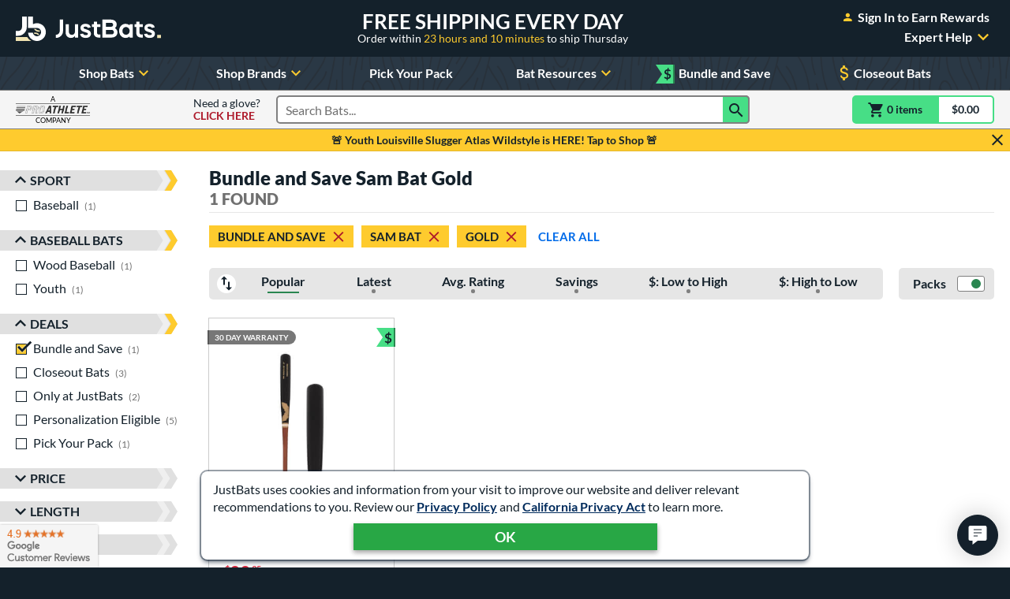

--- FILE ---
content_type: text/html; charset=utf-8
request_url: https://www.google.com/recaptcha/api2/anchor?ar=1&k=6Le0XdUaAAAAAG3KTbo4p6azg6wLF0dbxksuxHUP&co=aHR0cHM6Ly93d3cuanVzdGJhdHMuY29tOjQ0Mw..&hl=en&v=PoyoqOPhxBO7pBk68S4YbpHZ&size=invisible&anchor-ms=20000&execute-ms=30000&cb=bwo3j3cxbw1j
body_size: 48756
content:
<!DOCTYPE HTML><html dir="ltr" lang="en"><head><meta http-equiv="Content-Type" content="text/html; charset=UTF-8">
<meta http-equiv="X-UA-Compatible" content="IE=edge">
<title>reCAPTCHA</title>
<style type="text/css">
/* cyrillic-ext */
@font-face {
  font-family: 'Roboto';
  font-style: normal;
  font-weight: 400;
  font-stretch: 100%;
  src: url(//fonts.gstatic.com/s/roboto/v48/KFO7CnqEu92Fr1ME7kSn66aGLdTylUAMa3GUBHMdazTgWw.woff2) format('woff2');
  unicode-range: U+0460-052F, U+1C80-1C8A, U+20B4, U+2DE0-2DFF, U+A640-A69F, U+FE2E-FE2F;
}
/* cyrillic */
@font-face {
  font-family: 'Roboto';
  font-style: normal;
  font-weight: 400;
  font-stretch: 100%;
  src: url(//fonts.gstatic.com/s/roboto/v48/KFO7CnqEu92Fr1ME7kSn66aGLdTylUAMa3iUBHMdazTgWw.woff2) format('woff2');
  unicode-range: U+0301, U+0400-045F, U+0490-0491, U+04B0-04B1, U+2116;
}
/* greek-ext */
@font-face {
  font-family: 'Roboto';
  font-style: normal;
  font-weight: 400;
  font-stretch: 100%;
  src: url(//fonts.gstatic.com/s/roboto/v48/KFO7CnqEu92Fr1ME7kSn66aGLdTylUAMa3CUBHMdazTgWw.woff2) format('woff2');
  unicode-range: U+1F00-1FFF;
}
/* greek */
@font-face {
  font-family: 'Roboto';
  font-style: normal;
  font-weight: 400;
  font-stretch: 100%;
  src: url(//fonts.gstatic.com/s/roboto/v48/KFO7CnqEu92Fr1ME7kSn66aGLdTylUAMa3-UBHMdazTgWw.woff2) format('woff2');
  unicode-range: U+0370-0377, U+037A-037F, U+0384-038A, U+038C, U+038E-03A1, U+03A3-03FF;
}
/* math */
@font-face {
  font-family: 'Roboto';
  font-style: normal;
  font-weight: 400;
  font-stretch: 100%;
  src: url(//fonts.gstatic.com/s/roboto/v48/KFO7CnqEu92Fr1ME7kSn66aGLdTylUAMawCUBHMdazTgWw.woff2) format('woff2');
  unicode-range: U+0302-0303, U+0305, U+0307-0308, U+0310, U+0312, U+0315, U+031A, U+0326-0327, U+032C, U+032F-0330, U+0332-0333, U+0338, U+033A, U+0346, U+034D, U+0391-03A1, U+03A3-03A9, U+03B1-03C9, U+03D1, U+03D5-03D6, U+03F0-03F1, U+03F4-03F5, U+2016-2017, U+2034-2038, U+203C, U+2040, U+2043, U+2047, U+2050, U+2057, U+205F, U+2070-2071, U+2074-208E, U+2090-209C, U+20D0-20DC, U+20E1, U+20E5-20EF, U+2100-2112, U+2114-2115, U+2117-2121, U+2123-214F, U+2190, U+2192, U+2194-21AE, U+21B0-21E5, U+21F1-21F2, U+21F4-2211, U+2213-2214, U+2216-22FF, U+2308-230B, U+2310, U+2319, U+231C-2321, U+2336-237A, U+237C, U+2395, U+239B-23B7, U+23D0, U+23DC-23E1, U+2474-2475, U+25AF, U+25B3, U+25B7, U+25BD, U+25C1, U+25CA, U+25CC, U+25FB, U+266D-266F, U+27C0-27FF, U+2900-2AFF, U+2B0E-2B11, U+2B30-2B4C, U+2BFE, U+3030, U+FF5B, U+FF5D, U+1D400-1D7FF, U+1EE00-1EEFF;
}
/* symbols */
@font-face {
  font-family: 'Roboto';
  font-style: normal;
  font-weight: 400;
  font-stretch: 100%;
  src: url(//fonts.gstatic.com/s/roboto/v48/KFO7CnqEu92Fr1ME7kSn66aGLdTylUAMaxKUBHMdazTgWw.woff2) format('woff2');
  unicode-range: U+0001-000C, U+000E-001F, U+007F-009F, U+20DD-20E0, U+20E2-20E4, U+2150-218F, U+2190, U+2192, U+2194-2199, U+21AF, U+21E6-21F0, U+21F3, U+2218-2219, U+2299, U+22C4-22C6, U+2300-243F, U+2440-244A, U+2460-24FF, U+25A0-27BF, U+2800-28FF, U+2921-2922, U+2981, U+29BF, U+29EB, U+2B00-2BFF, U+4DC0-4DFF, U+FFF9-FFFB, U+10140-1018E, U+10190-1019C, U+101A0, U+101D0-101FD, U+102E0-102FB, U+10E60-10E7E, U+1D2C0-1D2D3, U+1D2E0-1D37F, U+1F000-1F0FF, U+1F100-1F1AD, U+1F1E6-1F1FF, U+1F30D-1F30F, U+1F315, U+1F31C, U+1F31E, U+1F320-1F32C, U+1F336, U+1F378, U+1F37D, U+1F382, U+1F393-1F39F, U+1F3A7-1F3A8, U+1F3AC-1F3AF, U+1F3C2, U+1F3C4-1F3C6, U+1F3CA-1F3CE, U+1F3D4-1F3E0, U+1F3ED, U+1F3F1-1F3F3, U+1F3F5-1F3F7, U+1F408, U+1F415, U+1F41F, U+1F426, U+1F43F, U+1F441-1F442, U+1F444, U+1F446-1F449, U+1F44C-1F44E, U+1F453, U+1F46A, U+1F47D, U+1F4A3, U+1F4B0, U+1F4B3, U+1F4B9, U+1F4BB, U+1F4BF, U+1F4C8-1F4CB, U+1F4D6, U+1F4DA, U+1F4DF, U+1F4E3-1F4E6, U+1F4EA-1F4ED, U+1F4F7, U+1F4F9-1F4FB, U+1F4FD-1F4FE, U+1F503, U+1F507-1F50B, U+1F50D, U+1F512-1F513, U+1F53E-1F54A, U+1F54F-1F5FA, U+1F610, U+1F650-1F67F, U+1F687, U+1F68D, U+1F691, U+1F694, U+1F698, U+1F6AD, U+1F6B2, U+1F6B9-1F6BA, U+1F6BC, U+1F6C6-1F6CF, U+1F6D3-1F6D7, U+1F6E0-1F6EA, U+1F6F0-1F6F3, U+1F6F7-1F6FC, U+1F700-1F7FF, U+1F800-1F80B, U+1F810-1F847, U+1F850-1F859, U+1F860-1F887, U+1F890-1F8AD, U+1F8B0-1F8BB, U+1F8C0-1F8C1, U+1F900-1F90B, U+1F93B, U+1F946, U+1F984, U+1F996, U+1F9E9, U+1FA00-1FA6F, U+1FA70-1FA7C, U+1FA80-1FA89, U+1FA8F-1FAC6, U+1FACE-1FADC, U+1FADF-1FAE9, U+1FAF0-1FAF8, U+1FB00-1FBFF;
}
/* vietnamese */
@font-face {
  font-family: 'Roboto';
  font-style: normal;
  font-weight: 400;
  font-stretch: 100%;
  src: url(//fonts.gstatic.com/s/roboto/v48/KFO7CnqEu92Fr1ME7kSn66aGLdTylUAMa3OUBHMdazTgWw.woff2) format('woff2');
  unicode-range: U+0102-0103, U+0110-0111, U+0128-0129, U+0168-0169, U+01A0-01A1, U+01AF-01B0, U+0300-0301, U+0303-0304, U+0308-0309, U+0323, U+0329, U+1EA0-1EF9, U+20AB;
}
/* latin-ext */
@font-face {
  font-family: 'Roboto';
  font-style: normal;
  font-weight: 400;
  font-stretch: 100%;
  src: url(//fonts.gstatic.com/s/roboto/v48/KFO7CnqEu92Fr1ME7kSn66aGLdTylUAMa3KUBHMdazTgWw.woff2) format('woff2');
  unicode-range: U+0100-02BA, U+02BD-02C5, U+02C7-02CC, U+02CE-02D7, U+02DD-02FF, U+0304, U+0308, U+0329, U+1D00-1DBF, U+1E00-1E9F, U+1EF2-1EFF, U+2020, U+20A0-20AB, U+20AD-20C0, U+2113, U+2C60-2C7F, U+A720-A7FF;
}
/* latin */
@font-face {
  font-family: 'Roboto';
  font-style: normal;
  font-weight: 400;
  font-stretch: 100%;
  src: url(//fonts.gstatic.com/s/roboto/v48/KFO7CnqEu92Fr1ME7kSn66aGLdTylUAMa3yUBHMdazQ.woff2) format('woff2');
  unicode-range: U+0000-00FF, U+0131, U+0152-0153, U+02BB-02BC, U+02C6, U+02DA, U+02DC, U+0304, U+0308, U+0329, U+2000-206F, U+20AC, U+2122, U+2191, U+2193, U+2212, U+2215, U+FEFF, U+FFFD;
}
/* cyrillic-ext */
@font-face {
  font-family: 'Roboto';
  font-style: normal;
  font-weight: 500;
  font-stretch: 100%;
  src: url(//fonts.gstatic.com/s/roboto/v48/KFO7CnqEu92Fr1ME7kSn66aGLdTylUAMa3GUBHMdazTgWw.woff2) format('woff2');
  unicode-range: U+0460-052F, U+1C80-1C8A, U+20B4, U+2DE0-2DFF, U+A640-A69F, U+FE2E-FE2F;
}
/* cyrillic */
@font-face {
  font-family: 'Roboto';
  font-style: normal;
  font-weight: 500;
  font-stretch: 100%;
  src: url(//fonts.gstatic.com/s/roboto/v48/KFO7CnqEu92Fr1ME7kSn66aGLdTylUAMa3iUBHMdazTgWw.woff2) format('woff2');
  unicode-range: U+0301, U+0400-045F, U+0490-0491, U+04B0-04B1, U+2116;
}
/* greek-ext */
@font-face {
  font-family: 'Roboto';
  font-style: normal;
  font-weight: 500;
  font-stretch: 100%;
  src: url(//fonts.gstatic.com/s/roboto/v48/KFO7CnqEu92Fr1ME7kSn66aGLdTylUAMa3CUBHMdazTgWw.woff2) format('woff2');
  unicode-range: U+1F00-1FFF;
}
/* greek */
@font-face {
  font-family: 'Roboto';
  font-style: normal;
  font-weight: 500;
  font-stretch: 100%;
  src: url(//fonts.gstatic.com/s/roboto/v48/KFO7CnqEu92Fr1ME7kSn66aGLdTylUAMa3-UBHMdazTgWw.woff2) format('woff2');
  unicode-range: U+0370-0377, U+037A-037F, U+0384-038A, U+038C, U+038E-03A1, U+03A3-03FF;
}
/* math */
@font-face {
  font-family: 'Roboto';
  font-style: normal;
  font-weight: 500;
  font-stretch: 100%;
  src: url(//fonts.gstatic.com/s/roboto/v48/KFO7CnqEu92Fr1ME7kSn66aGLdTylUAMawCUBHMdazTgWw.woff2) format('woff2');
  unicode-range: U+0302-0303, U+0305, U+0307-0308, U+0310, U+0312, U+0315, U+031A, U+0326-0327, U+032C, U+032F-0330, U+0332-0333, U+0338, U+033A, U+0346, U+034D, U+0391-03A1, U+03A3-03A9, U+03B1-03C9, U+03D1, U+03D5-03D6, U+03F0-03F1, U+03F4-03F5, U+2016-2017, U+2034-2038, U+203C, U+2040, U+2043, U+2047, U+2050, U+2057, U+205F, U+2070-2071, U+2074-208E, U+2090-209C, U+20D0-20DC, U+20E1, U+20E5-20EF, U+2100-2112, U+2114-2115, U+2117-2121, U+2123-214F, U+2190, U+2192, U+2194-21AE, U+21B0-21E5, U+21F1-21F2, U+21F4-2211, U+2213-2214, U+2216-22FF, U+2308-230B, U+2310, U+2319, U+231C-2321, U+2336-237A, U+237C, U+2395, U+239B-23B7, U+23D0, U+23DC-23E1, U+2474-2475, U+25AF, U+25B3, U+25B7, U+25BD, U+25C1, U+25CA, U+25CC, U+25FB, U+266D-266F, U+27C0-27FF, U+2900-2AFF, U+2B0E-2B11, U+2B30-2B4C, U+2BFE, U+3030, U+FF5B, U+FF5D, U+1D400-1D7FF, U+1EE00-1EEFF;
}
/* symbols */
@font-face {
  font-family: 'Roboto';
  font-style: normal;
  font-weight: 500;
  font-stretch: 100%;
  src: url(//fonts.gstatic.com/s/roboto/v48/KFO7CnqEu92Fr1ME7kSn66aGLdTylUAMaxKUBHMdazTgWw.woff2) format('woff2');
  unicode-range: U+0001-000C, U+000E-001F, U+007F-009F, U+20DD-20E0, U+20E2-20E4, U+2150-218F, U+2190, U+2192, U+2194-2199, U+21AF, U+21E6-21F0, U+21F3, U+2218-2219, U+2299, U+22C4-22C6, U+2300-243F, U+2440-244A, U+2460-24FF, U+25A0-27BF, U+2800-28FF, U+2921-2922, U+2981, U+29BF, U+29EB, U+2B00-2BFF, U+4DC0-4DFF, U+FFF9-FFFB, U+10140-1018E, U+10190-1019C, U+101A0, U+101D0-101FD, U+102E0-102FB, U+10E60-10E7E, U+1D2C0-1D2D3, U+1D2E0-1D37F, U+1F000-1F0FF, U+1F100-1F1AD, U+1F1E6-1F1FF, U+1F30D-1F30F, U+1F315, U+1F31C, U+1F31E, U+1F320-1F32C, U+1F336, U+1F378, U+1F37D, U+1F382, U+1F393-1F39F, U+1F3A7-1F3A8, U+1F3AC-1F3AF, U+1F3C2, U+1F3C4-1F3C6, U+1F3CA-1F3CE, U+1F3D4-1F3E0, U+1F3ED, U+1F3F1-1F3F3, U+1F3F5-1F3F7, U+1F408, U+1F415, U+1F41F, U+1F426, U+1F43F, U+1F441-1F442, U+1F444, U+1F446-1F449, U+1F44C-1F44E, U+1F453, U+1F46A, U+1F47D, U+1F4A3, U+1F4B0, U+1F4B3, U+1F4B9, U+1F4BB, U+1F4BF, U+1F4C8-1F4CB, U+1F4D6, U+1F4DA, U+1F4DF, U+1F4E3-1F4E6, U+1F4EA-1F4ED, U+1F4F7, U+1F4F9-1F4FB, U+1F4FD-1F4FE, U+1F503, U+1F507-1F50B, U+1F50D, U+1F512-1F513, U+1F53E-1F54A, U+1F54F-1F5FA, U+1F610, U+1F650-1F67F, U+1F687, U+1F68D, U+1F691, U+1F694, U+1F698, U+1F6AD, U+1F6B2, U+1F6B9-1F6BA, U+1F6BC, U+1F6C6-1F6CF, U+1F6D3-1F6D7, U+1F6E0-1F6EA, U+1F6F0-1F6F3, U+1F6F7-1F6FC, U+1F700-1F7FF, U+1F800-1F80B, U+1F810-1F847, U+1F850-1F859, U+1F860-1F887, U+1F890-1F8AD, U+1F8B0-1F8BB, U+1F8C0-1F8C1, U+1F900-1F90B, U+1F93B, U+1F946, U+1F984, U+1F996, U+1F9E9, U+1FA00-1FA6F, U+1FA70-1FA7C, U+1FA80-1FA89, U+1FA8F-1FAC6, U+1FACE-1FADC, U+1FADF-1FAE9, U+1FAF0-1FAF8, U+1FB00-1FBFF;
}
/* vietnamese */
@font-face {
  font-family: 'Roboto';
  font-style: normal;
  font-weight: 500;
  font-stretch: 100%;
  src: url(//fonts.gstatic.com/s/roboto/v48/KFO7CnqEu92Fr1ME7kSn66aGLdTylUAMa3OUBHMdazTgWw.woff2) format('woff2');
  unicode-range: U+0102-0103, U+0110-0111, U+0128-0129, U+0168-0169, U+01A0-01A1, U+01AF-01B0, U+0300-0301, U+0303-0304, U+0308-0309, U+0323, U+0329, U+1EA0-1EF9, U+20AB;
}
/* latin-ext */
@font-face {
  font-family: 'Roboto';
  font-style: normal;
  font-weight: 500;
  font-stretch: 100%;
  src: url(//fonts.gstatic.com/s/roboto/v48/KFO7CnqEu92Fr1ME7kSn66aGLdTylUAMa3KUBHMdazTgWw.woff2) format('woff2');
  unicode-range: U+0100-02BA, U+02BD-02C5, U+02C7-02CC, U+02CE-02D7, U+02DD-02FF, U+0304, U+0308, U+0329, U+1D00-1DBF, U+1E00-1E9F, U+1EF2-1EFF, U+2020, U+20A0-20AB, U+20AD-20C0, U+2113, U+2C60-2C7F, U+A720-A7FF;
}
/* latin */
@font-face {
  font-family: 'Roboto';
  font-style: normal;
  font-weight: 500;
  font-stretch: 100%;
  src: url(//fonts.gstatic.com/s/roboto/v48/KFO7CnqEu92Fr1ME7kSn66aGLdTylUAMa3yUBHMdazQ.woff2) format('woff2');
  unicode-range: U+0000-00FF, U+0131, U+0152-0153, U+02BB-02BC, U+02C6, U+02DA, U+02DC, U+0304, U+0308, U+0329, U+2000-206F, U+20AC, U+2122, U+2191, U+2193, U+2212, U+2215, U+FEFF, U+FFFD;
}
/* cyrillic-ext */
@font-face {
  font-family: 'Roboto';
  font-style: normal;
  font-weight: 900;
  font-stretch: 100%;
  src: url(//fonts.gstatic.com/s/roboto/v48/KFO7CnqEu92Fr1ME7kSn66aGLdTylUAMa3GUBHMdazTgWw.woff2) format('woff2');
  unicode-range: U+0460-052F, U+1C80-1C8A, U+20B4, U+2DE0-2DFF, U+A640-A69F, U+FE2E-FE2F;
}
/* cyrillic */
@font-face {
  font-family: 'Roboto';
  font-style: normal;
  font-weight: 900;
  font-stretch: 100%;
  src: url(//fonts.gstatic.com/s/roboto/v48/KFO7CnqEu92Fr1ME7kSn66aGLdTylUAMa3iUBHMdazTgWw.woff2) format('woff2');
  unicode-range: U+0301, U+0400-045F, U+0490-0491, U+04B0-04B1, U+2116;
}
/* greek-ext */
@font-face {
  font-family: 'Roboto';
  font-style: normal;
  font-weight: 900;
  font-stretch: 100%;
  src: url(//fonts.gstatic.com/s/roboto/v48/KFO7CnqEu92Fr1ME7kSn66aGLdTylUAMa3CUBHMdazTgWw.woff2) format('woff2');
  unicode-range: U+1F00-1FFF;
}
/* greek */
@font-face {
  font-family: 'Roboto';
  font-style: normal;
  font-weight: 900;
  font-stretch: 100%;
  src: url(//fonts.gstatic.com/s/roboto/v48/KFO7CnqEu92Fr1ME7kSn66aGLdTylUAMa3-UBHMdazTgWw.woff2) format('woff2');
  unicode-range: U+0370-0377, U+037A-037F, U+0384-038A, U+038C, U+038E-03A1, U+03A3-03FF;
}
/* math */
@font-face {
  font-family: 'Roboto';
  font-style: normal;
  font-weight: 900;
  font-stretch: 100%;
  src: url(//fonts.gstatic.com/s/roboto/v48/KFO7CnqEu92Fr1ME7kSn66aGLdTylUAMawCUBHMdazTgWw.woff2) format('woff2');
  unicode-range: U+0302-0303, U+0305, U+0307-0308, U+0310, U+0312, U+0315, U+031A, U+0326-0327, U+032C, U+032F-0330, U+0332-0333, U+0338, U+033A, U+0346, U+034D, U+0391-03A1, U+03A3-03A9, U+03B1-03C9, U+03D1, U+03D5-03D6, U+03F0-03F1, U+03F4-03F5, U+2016-2017, U+2034-2038, U+203C, U+2040, U+2043, U+2047, U+2050, U+2057, U+205F, U+2070-2071, U+2074-208E, U+2090-209C, U+20D0-20DC, U+20E1, U+20E5-20EF, U+2100-2112, U+2114-2115, U+2117-2121, U+2123-214F, U+2190, U+2192, U+2194-21AE, U+21B0-21E5, U+21F1-21F2, U+21F4-2211, U+2213-2214, U+2216-22FF, U+2308-230B, U+2310, U+2319, U+231C-2321, U+2336-237A, U+237C, U+2395, U+239B-23B7, U+23D0, U+23DC-23E1, U+2474-2475, U+25AF, U+25B3, U+25B7, U+25BD, U+25C1, U+25CA, U+25CC, U+25FB, U+266D-266F, U+27C0-27FF, U+2900-2AFF, U+2B0E-2B11, U+2B30-2B4C, U+2BFE, U+3030, U+FF5B, U+FF5D, U+1D400-1D7FF, U+1EE00-1EEFF;
}
/* symbols */
@font-face {
  font-family: 'Roboto';
  font-style: normal;
  font-weight: 900;
  font-stretch: 100%;
  src: url(//fonts.gstatic.com/s/roboto/v48/KFO7CnqEu92Fr1ME7kSn66aGLdTylUAMaxKUBHMdazTgWw.woff2) format('woff2');
  unicode-range: U+0001-000C, U+000E-001F, U+007F-009F, U+20DD-20E0, U+20E2-20E4, U+2150-218F, U+2190, U+2192, U+2194-2199, U+21AF, U+21E6-21F0, U+21F3, U+2218-2219, U+2299, U+22C4-22C6, U+2300-243F, U+2440-244A, U+2460-24FF, U+25A0-27BF, U+2800-28FF, U+2921-2922, U+2981, U+29BF, U+29EB, U+2B00-2BFF, U+4DC0-4DFF, U+FFF9-FFFB, U+10140-1018E, U+10190-1019C, U+101A0, U+101D0-101FD, U+102E0-102FB, U+10E60-10E7E, U+1D2C0-1D2D3, U+1D2E0-1D37F, U+1F000-1F0FF, U+1F100-1F1AD, U+1F1E6-1F1FF, U+1F30D-1F30F, U+1F315, U+1F31C, U+1F31E, U+1F320-1F32C, U+1F336, U+1F378, U+1F37D, U+1F382, U+1F393-1F39F, U+1F3A7-1F3A8, U+1F3AC-1F3AF, U+1F3C2, U+1F3C4-1F3C6, U+1F3CA-1F3CE, U+1F3D4-1F3E0, U+1F3ED, U+1F3F1-1F3F3, U+1F3F5-1F3F7, U+1F408, U+1F415, U+1F41F, U+1F426, U+1F43F, U+1F441-1F442, U+1F444, U+1F446-1F449, U+1F44C-1F44E, U+1F453, U+1F46A, U+1F47D, U+1F4A3, U+1F4B0, U+1F4B3, U+1F4B9, U+1F4BB, U+1F4BF, U+1F4C8-1F4CB, U+1F4D6, U+1F4DA, U+1F4DF, U+1F4E3-1F4E6, U+1F4EA-1F4ED, U+1F4F7, U+1F4F9-1F4FB, U+1F4FD-1F4FE, U+1F503, U+1F507-1F50B, U+1F50D, U+1F512-1F513, U+1F53E-1F54A, U+1F54F-1F5FA, U+1F610, U+1F650-1F67F, U+1F687, U+1F68D, U+1F691, U+1F694, U+1F698, U+1F6AD, U+1F6B2, U+1F6B9-1F6BA, U+1F6BC, U+1F6C6-1F6CF, U+1F6D3-1F6D7, U+1F6E0-1F6EA, U+1F6F0-1F6F3, U+1F6F7-1F6FC, U+1F700-1F7FF, U+1F800-1F80B, U+1F810-1F847, U+1F850-1F859, U+1F860-1F887, U+1F890-1F8AD, U+1F8B0-1F8BB, U+1F8C0-1F8C1, U+1F900-1F90B, U+1F93B, U+1F946, U+1F984, U+1F996, U+1F9E9, U+1FA00-1FA6F, U+1FA70-1FA7C, U+1FA80-1FA89, U+1FA8F-1FAC6, U+1FACE-1FADC, U+1FADF-1FAE9, U+1FAF0-1FAF8, U+1FB00-1FBFF;
}
/* vietnamese */
@font-face {
  font-family: 'Roboto';
  font-style: normal;
  font-weight: 900;
  font-stretch: 100%;
  src: url(//fonts.gstatic.com/s/roboto/v48/KFO7CnqEu92Fr1ME7kSn66aGLdTylUAMa3OUBHMdazTgWw.woff2) format('woff2');
  unicode-range: U+0102-0103, U+0110-0111, U+0128-0129, U+0168-0169, U+01A0-01A1, U+01AF-01B0, U+0300-0301, U+0303-0304, U+0308-0309, U+0323, U+0329, U+1EA0-1EF9, U+20AB;
}
/* latin-ext */
@font-face {
  font-family: 'Roboto';
  font-style: normal;
  font-weight: 900;
  font-stretch: 100%;
  src: url(//fonts.gstatic.com/s/roboto/v48/KFO7CnqEu92Fr1ME7kSn66aGLdTylUAMa3KUBHMdazTgWw.woff2) format('woff2');
  unicode-range: U+0100-02BA, U+02BD-02C5, U+02C7-02CC, U+02CE-02D7, U+02DD-02FF, U+0304, U+0308, U+0329, U+1D00-1DBF, U+1E00-1E9F, U+1EF2-1EFF, U+2020, U+20A0-20AB, U+20AD-20C0, U+2113, U+2C60-2C7F, U+A720-A7FF;
}
/* latin */
@font-face {
  font-family: 'Roboto';
  font-style: normal;
  font-weight: 900;
  font-stretch: 100%;
  src: url(//fonts.gstatic.com/s/roboto/v48/KFO7CnqEu92Fr1ME7kSn66aGLdTylUAMa3yUBHMdazQ.woff2) format('woff2');
  unicode-range: U+0000-00FF, U+0131, U+0152-0153, U+02BB-02BC, U+02C6, U+02DA, U+02DC, U+0304, U+0308, U+0329, U+2000-206F, U+20AC, U+2122, U+2191, U+2193, U+2212, U+2215, U+FEFF, U+FFFD;
}

</style>
<link rel="stylesheet" type="text/css" href="https://www.gstatic.com/recaptcha/releases/PoyoqOPhxBO7pBk68S4YbpHZ/styles__ltr.css">
<script nonce="JfAoqbV5h6Tw55fyrH4Q1A" type="text/javascript">window['__recaptcha_api'] = 'https://www.google.com/recaptcha/api2/';</script>
<script type="text/javascript" src="https://www.gstatic.com/recaptcha/releases/PoyoqOPhxBO7pBk68S4YbpHZ/recaptcha__en.js" nonce="JfAoqbV5h6Tw55fyrH4Q1A">
      
    </script></head>
<body><div id="rc-anchor-alert" class="rc-anchor-alert"></div>
<input type="hidden" id="recaptcha-token" value="[base64]">
<script type="text/javascript" nonce="JfAoqbV5h6Tw55fyrH4Q1A">
      recaptcha.anchor.Main.init("[\x22ainput\x22,[\x22bgdata\x22,\x22\x22,\[base64]/[base64]/[base64]/[base64]/[base64]/UltsKytdPUU6KEU8MjA0OD9SW2wrK109RT4+NnwxOTI6KChFJjY0NTEyKT09NTUyOTYmJk0rMTxjLmxlbmd0aCYmKGMuY2hhckNvZGVBdChNKzEpJjY0NTEyKT09NTYzMjA/[base64]/[base64]/[base64]/[base64]/[base64]/[base64]/[base64]\x22,\[base64]\x22,\x22wrVvei0ow4wuw4zDlMOYC8Obw7nCkBDDg3YIWlHDjsKUNDt/w7/CrTfCt8KPwoQBaRvDmMO8D0nCr8O1K14/[base64]/wrEIIlfDrSQ2wr9VwrQ0WGEpw6nDrsOMR3/CvSfCusKCRcKvC8KFHSJ7fsKcw4zCocKnwq9SW8KQw4lfEjktRjvDm8K1woJ7wqEOIsKuw6Q/M1lUFz3DuRlXwqTCgMKRw6DCr3lRw5kEcBjCtMKBO1dTwp/[base64]/DtEZpwrxwLDDDnsKZJWVsAgPDk8Ouwok7P8Kyw7vCmMObw4rDtwMLf2PCjMKswrHDj0Avwr3DsMO3wpQQwo/DrMKxwonCh8KsRRUawqLClmfDkk4ywpzCvcKHwoYIPMKHw4daM8KewqM6GsKbwrDCo8KGaMO0IcKuw5fCjU/DocKDw7oJd8OPOsK9VsOcw7nCmMOpCcOiVBjDvjQZw75Bw7LDmcORJcOoJ8OZJsOaMVsYVTXCtwbCi8K/Fy5Ow5k/w4fDhXxHKwLCiBtodsO0FcOlw5nDl8Olwo3CpAHCj2rDmmpgw5nCpiLClMOswo3DkC/Dq8K1wrtyw6d/w5AAw7Q6FR/CrBfDmFMjw5HCpgpCC8O6wrsgwp5HGMKbw6zCqsOYPsK9wozDgg3Cmh3CtjbDlsKGASUuwpRhWXI+wr7Dono7MhvCk8K0AcKXNXPDrMOER8O4eMKmQ2TDvCXCrMO1Z0smb8O6c8KRwojDoX/Ds0kNwqrDhMOmV8Ohw53CunPDicODw5/DvsKALsO8wq7CpjFjw5FBEsKFw4jDgVNCTkvDrS12w5vDm8KObcOtw7/[base64]/NSQtwqIsDsOVVMOswqLDgcKqT3VUwq1OwogOMcOrw7QtOMK9w416UcKPwq1XbMKVwpgNPcKAMcOBCsKLHcO5ZsOvHy7CssKEw6B9wqDDjAvCvFXDicKJwqcvV290FVfClcOhwoHDljjCksKZPcKRNyUub8KowqR2MMOXwogEacOVwoBxfsKCLMOawpNWfsK9Q8K3wp/[base64]/Cp8OvAFjCocKvw6jCo1rCkMOlw4PDqStZwp/DmsOwAkRRwoYMwrgYD0jCoUcRMcKGwog5wqHCoDdzwoJKW8O5YsKrwpzCtcK/wq/CiWYiwrYPwq7CjcOtwrnDgmHDhcO/SMKowqfDvxpPJEY3EBXCj8KSwolxw4ZRwq8nb8KAIsKtw5bDrCDCvT0iw7x9FGfDisKqwqVuZ2xPD8KzwpMuXcORZl9Dw5U4wrtTLg/[base64]/K8KQwr7CoQwBw6/CvcKEMsKww49DJsOseSJ+Nhxww7ViwpRKGsOODWDDmSknCcOBwp7DucKDw4YhKTnDtcOaZXdgGMKNwoHCtsKEw6TDjsOqwprDl8Onw5fCoxRzZcK/wr8lWwkvw5rDoivDj8O6worDnsOLRsOuwqLCmsKAwq3CuChfwqkfWsOAwq9VwoxNw7TDo8OXLGfCt2LCgxpewrIZMcOkwrHDmsKSVsOJw7PCvMKyw55OCivDoMKwwrfCusOXRR/DuwAuwoTCsD47w5bCiGjCoG9ZeHhcXsOIG3RlQ0rCvWHCtsOYwrDCoMOwMGXCumTClRU5cSrCtcOSw69dw6dewrZVwqF0bBDCmXjDjMOGWsOSJcKodDElw53Cgk8Uw4/ChEnCo8OlacOMYEPCoMOiwrbClMKuwoQWw6nCqsOiwrvCuF5KwppWbljDo8KZw7bCscK2MS8mIxkwwpwLQMOQwqlsIcO7wrTDjsOgwpLDmsKtw4dnw5/DtsOZw4I1w657w5DCjQ0ubsKgZlZ1wqfDpMOow6p6w5wfw5TDhTlKYcKyF8OQFUomE11fCFgbVSvChTnDsVfCusKgwqVywr3DqMOfA3dCd3h4wptSf8OBwo/Dl8KnwqBNTcOXw5QuJcKXw5kue8KgD3bCo8O2VhjCnMOdDG0cEsOtw7RiWD1JFiHCmcO6QhMBd2PDghNywofDtld/w7TDmAXDhXp2w73CoMODfTPCh8OiT8KUw44qOsOFwptzwpBawoLCtsObwoYKYw3CmMOuDGwXwqPCoxEuEcOVEAnDr0M/RG7Dg8KGTXTCkMOcw6Zzwq7CoMKYccOeaBDDlcONJGt0OFkUWMOJPlg0w5NmA8Ozw73CkHNPLmvCkS/CizwzfcKUwolTKko2YznCr8Kxw64+LcKtX8OYRxRsw6pFwqrClRrCpMKfw7vDv8KZw4LDny5Cw6nClVU+w57DnMKlYcOXw7LDucKlVnTDgcK7b8KcLMK7w7JxecOtdGPDpMKIEDTDnsO9wqnDnsKCN8K5w47DgmfCgMOtesKIwpcOWg/DtcONOMOjwo9nwqNXw6g7NMKZUStQwrR6w6csA8Kkw6fDj2JZTMOKR3VBwrfDkcKZwqkXw55kwr0RwqrCtsO9YcOHT8OlwqJPw7rCvEbDgcO+VEhRTMO9O8K5TRV2WWDCpMOqfcKkwqAFIcKZwoNGwptWwppDTsKnwo/Do8O/wognHMKGP8OpVTLCnsKowp3DtsKJwpzCsXNFI8KMwp7CrG8Rw4nDvcKfUsOiwrvCgcOTWC16wonCt2AUwpjCs8OtfG8+ecOFZAbDvsOQwpnDmjpKEcK7UkvDpcKaLiUIXsKlf1NcwrHCrG03woVmDF/CiMKtwqjDk8KewrrDg8OtL8Oyw5PCgMOJacKPw7/Do8Oewo3DoUIQGMOGwo/Dj8OEw4YiCDkHaMKMw4DDlAZpw6l+w7rCqxNEw77DuDnCgsO4wqTCjsO3w4HDiMKlTMKQE8KxYsKfw7MMwp0zw6cvwqzDisO/wpZwU8KQb1HCujrCqhPDjcKNwrnDtyrCp8KzSWhDJR/DoDrDiMOXWMOkb1PDpsK1Lyt2b8O2LgXCs8KdHcKGw4l7Tj8bw6PDtMOywrbDggJtwqHDrMORaMKkA8OhAz/Dkls0VHvDuTbDsg3Cg3YPwoZrPMOvw6ZZCsO9TMK2A8O4wqlLOxPDssKmw41IFsO0wq5gwrPCkDhywoDDoxkCUV9bEyzDn8K5w7dXwr/DqMOfw5pRw5/[base64]/Co8Ofw6VKw7HDjALDu2wSaDdmMWfCvcK9wpoqP8OTwr5PwrAxwooNW8Kaw6vDgcOMRClkOMOJwpRDw7fCjiVGbcOWR2fChMO2N8K1IMOTw5pVw75DUsOGH8KYEsOWw4nDh8Kuw5TDnsO5JivCqcOXwpo/w4/DlFZBw6ZLwrXDoEAtwpPCpmJYwoPDtcKIFgo+AcKWw5htL0vCsArDvsKLwqQuw4vCmVrDqMKaw7sIelo0wpgfwrvCisK0XMKVwrzDqsKnwq8lw5jCmcORwqQVK8K7wqkLw4/DlgwuD0M6w7HDjl4Bw5jClcO9AMO6wopIIMOUcMKxwqwrw6HDocOEw7TDoybDpz3DthLDpAfCtsO/d23DoMKZw6ZueVrDhTLCgW3DuznDkV1Uwo/CkMKEDk81wqQmw7LDr8ODwoo5CcK4bMKGw4FFw59yW8K2w4fCvcO6w7ZvU8OZbDDCshHDjcK4VUHCiy1FG8O3woYBw5fCp8K/[base64]/CmDZxOsK2w73DusO8Jg3DkcKAb24RwqR2DMOWwq/Dj8Oiwr9YAXtPw5B9Z8KEOzXDhsKUwooqw5bDisOeBsK7MsO+aMOQXcKFw5fDlcOAwojDtAPCoMOtT8OpwrQGAmvDmSLCnsKhw7HCgcKYwoHCkD3CusKtwpITRMOgRMOObCUZw5FlwodEXCFoO8OSXjfDmSzCiMOtDCLDkSnDi0gvP8OUwo/CqcO3w4AQw6I8w7JSRMO3FMK+ScKjwoMMesKEwoQ/EgbChcKRQcK5wo/Cl8OuHMKCOCPChlJkwp9uExXDmS8bBsKOwrrDr0/DuR1QLcO/eGbCsiTChsOyUsO+wqnDkGUrHMK1DsKDwr8EwoXDgyvDhT03wrDCpsKiWsK4GsOrw5U5w4ZSb8KFPDhkw48gDR7Dh8Kyw5N9N8OIwrvDv25DFMOrwp/[base64]/DmE59wqIiFcOeXsO2wr9cUsO6PlcYwqPCtsKdcMO3wofDpWBGN8KIw7PCmMOaGinDpMOWbsOZw6rDvMKZIsOAUMKEwpTDiEIAw5ZDwqjDoGRlCsKcTC5pw7LCuh7CrMOJesO1csOiw5HDgcOKasKvwoPDqMO0wo5BVkASwo/[base64]/[base64]/CsgPCnAfDusO8ciTDmgHCmMOgw7t3wq3DjMKmc8K1wow1PSZ7wqnDkcKrXSJse8KHYMOdOUHCm8O+w4JBGsOzRShTw6fCsMOCc8O2w7TComjCqWs3TgUFYWjDv8OcwqzCiHkPUsOXH8ONw47DncOQLMOtw7UiOsOEwoE7woAUwprCo8K/EcKawpbDh8KBO8OFw47Dn8Olw5jDq0XDjChkw7hJKMKDwrvCo8KBfcK1w4jDpMO4BDE9w6/[base64]/wrRzRhzCqVQ3w7/[base64]/DoTnDiMOPw6TDtD93woXDvgjCnsKnVMKRw5jCjEt0w4RlLMOJw4hJIVTCp0sabsOGwozDvcO3w5HCrDJ3wp8nOwfDjCPCk2zDvMOiYyUzw5LDtMOUw4XDvMKYw4vCjsOlGDPCosKIw4fCrnkMw6TCpnHDl8OqQ8KywpTCt8KBdB/DsEnCp8KTAsKUwr3CoXhaw6bCvcOew4klB8KFPU/CqMO+RUNyw6bCtgVZA8OswpJCWMKYw5N6wrk3w4A7wooHZ8O8wrnCqMOLw6nDh8O6fh7CsVjCjRLCh0pcw7PCiSEXdMKMw4BkZMK/BiEnMQNMCMKgwpPDisKgw5nCjMKuVsKEFmImbMKJZXBPworDgMOUw5vDisO3w6gkw6NBKsOswpDDmhvCmHc2w5dsw6t3w7nCkUsILlpLwo0Gw53Cu8KgNhQmW8OrwpxgGWAGwqBxw4MuBlY6woLCgVLDrm0fSsKMSzrCusOkF2ZyK0HDp8O/wo3CqCcIfcOPw7zCpB9RFFbDpi3DtnIjwohuLcKbw7fDn8KUHQQ1w4LCsT7Crx16wqIiw5zCtDo9YB0UwqPCn8KrMcKIJxHCtnnDlcKNwrfDsFtlR8KIa3PDiiXCt8O9wr5zRy3Cu8K4bRlaJATDgsObwphCw6TDs8OIw63CncO/wp/CpAXDn2U1D2dnw5vCicOZARfDr8OrwqdjwrTCgMOrwoTCicKow5TChMOrwrfCi8KDEsOeS8K5wonCjVt2w6/ChgcbVMO9CgsSA8Oaw6IPwp9gw43CocORL0YlwpMSRMO/[base64]/eFAKbUXDpCYhwqrDuknCjBzCgsOZwqZhwpokbcK4UsO8bsKaw7pmRE7DsMKpw4xVXMOlWh7Cs8KWw7rDsMOydAPCuD9eYcKrw7jCgF7CoWjCp2HCrcKZasOmw5Mle8OSU1MRGsOowqjDksKsw4A1d3PDnMKxw4PCpVrCkgbDtHpnCsOuacKFwqzCpMOowo/DrhDDuMKHdcK7DUHDsMK/[base64]/[base64]/Cq8Opw5YbTHTDtEIpwqXDhRLCnkZlwq7DhMKmPzvDhkXCmMO9MjDDk0DCsMKrHsKMWsKsw7HDucKZwokVwqbCrsOfXDrCqhjCoWTCkmtJwovDmEAnZV4pK8OkScK5woLDvMKuWMOiwr8ZNsOawpLDg8Kuw6fDtMK/wr3CtjvCqizCmnFvMH7DlxbCii7Cp8Kmc8KUWREDBXfDh8OlFSLDucOQw4nDk8OhXgE2wrjDqwHDrcKgw5VWw5srVsKSOcK9dcKNPCjCgkDCvcOoIVNvw7RXwrpRwoTDunkSTGkBNsObw64aZAHDh8KweMK6BcK/wo5ZwqnDnBLCmAPCpX/Dh8KwFcKGBUdiGChMRsK5EMK6PcOxI2Y1wpLCt1nDi8O9cMKrw47CkMODwrRoSsKBwo/CkxvCscKTwo3CgRcxwrtew6zCrMKRw47CkCfDvxwgw7HCgcKlw51GwrnDtTNUwpDCnmkWBsOLb8K1w4Fiw6ZNw5/CssOJPCJSw6lXw73CiEjDpX/Dl2TDpmQUw6d9QcKfUTzDqT1BYjg0GsKTwpzCoU03woXCvcK4w7fDsAtxA3cMw6fDlGrDl1UJKAROXcK/[base64]/CrDvDtRnDocOJX1smw7XCuzXDlATCkMKsSz4VfcK7w5R9LQnDtMKIw5bCnsKKXcOAwrIXYigQQyLCpgnCgMOKLMKXNUDCkHZJXsKswr5Kw65SworCvsK0wpfCpcK6LcKDZTHDk8KdwpHCqX9CwqkqZsKUw74AYMOCbGDDvGfDoQ1DIMOmfEbDqcOtwofChwXCoi/CqcKLGHZbwqTDgyTCnXbDt2FUdsOXXsO4JB3DoMOZwojDjMKcUzTCm2UYDcOmFcOrwq4hw4LCmcKMb8Ogw4jCo3DCpQXCiTIXTMOkfRUEw63CnxxkR8OXwoLCq0HCrjsswp0pwqUlL0LCjErDihLCvBXCiU/DhDDCqcO+w5MMw41dw7DCoEhowoAAwpDCmnHCq8Kdw7vDhMOJXsOyw6dFORlYwpjCusO0w70bw7nCnMKQESrDjxLDhwzChcOfMsKdwpVtwqlww6Nrwodbw5ZJw6PDucK0VsOXwp3DmcKxcMK1UMKuHcKzI8OCw6TCjF8vw6YOwr0hwrzDj3TDukjCmxLCmzfDmB/CtDMFe1ocwpvCojPDp8KuCzs5ChzDocKKaQ/DiTXDvT7CocKTw6DDlMKLJE/Clwgawr1mw5tiwqx4wqp/YsKQAGFKBnTChsKJw6k9w7ItEcKZwrZhwqXDtHnCoMOwR8Kvw6nDgsKsPcKnw4nDoMO8Z8OHcMKPw5bDm8OJwqQ/w5oxwrTDtmsjwqTCgxLDjMKgwrxLw6/[base64]/DnMKMT8ODU8Ogwp58w6rCuzrDusO9FibDuF/CrMO6w7gyDjLDlhBxwrgnw7hubkPDosObw49hN2/Cv8KPVSTDumgSwpjCqiDCsQrDhjEgw6TDl0vDukpDCzs2wpjDiHzCq8OIaVBzUsOkXkPDvMOrw7vDsCXCgMKtblRRw7B7wrxVUzDCuy7DkcOQw7Emw63DlSjDkBpawoTDkAIHMlUiwqIBwrfDs8Kvw4cUw4NOR8OzdDs+CQJSTlvCrMKzw5w/woJ/w5bDqMOqEsKILcONM2XCuzLDscOLWV4kMX0Nw5hcED3DpMKcAMKhwo/DkVTCjsKlwqjDpcKJwrTDnz7CnsOufl3DhMOSwrjDpcOjwqjCo8O6ZRDChCzCl8O5wpDCj8KKR8Kew5HCqGYcDEA9csOiWXVQK8OtF8OLAmZfwrzCrcKhXMKtXxkOw5jDhBAsw4clWcOvwqLCtn8Jw4EKAMKjw5XChcOGw7TCqsK9FcKaeUZVSw/DtMOtwqA2wpF3aH90w6XDklLDt8Kcw7TCgsOBwojChsO0wpciCcKRVFzDqkrDpsKEwp07OMO7K2HCpDbCmcOow4XDlsKFZDjCkcKqJQjCiEsjS8OlwpbDpcKBw7QPZ0pVNWDCqcKBwro/X8O5KlTDqcK/M03CrsOrwqFhe8KcTMKkf8OdfcOKwo8aw5DCgwEGw7gbw7bDnzVKwonCmF83wrTDh0JGM8OxwrhMw7/Dl03Cl0ERwrLCsMOhw6rDh8Kdw7tCAGx4RB/CgD1/[base64]/[base64]/DtG4gDcOmwrPDsMKbBUENwqjCg8OzZcOwwobDsQTDgEA6U8KVwrTDnMO1Z8KHwp9NwoQvCWrCrsKgFDRZCTvCpWHDicKow7TChcOSw6TCrsKxV8KbwqXCpx3DghLCmnMdwqzDn8KeTMKmPMKtHkcmwoQ3wrE/Wz/DjBxbw4jClwnChkB4wqvDkBzDpEFjw6HDpSY2w7MIwq/DlBDCs2QAw5vCgX8zE3ZoJVzDhmETF8OncW3CmMO6Y8O8wodnHsK/wrPDl8O7w7XClBPCm1MnPRwOAF8aw4vDhxN+UDPCm3djwq7Cl8Kjw55qEMOnwo3DtBtwIsK2QzXCjlrDhnMzwr7Dh8K5Ix5vw7/DpQvCrcONP8KZw7g9wpsZwosmDsOPQMO/w77DqcOPHDZXwovDmsKNwqZPbMOOwr3DjAvDncOHwrkKw5zDucONwqbCv8KHwpDDrsKPw4oKw6LCtcOSfTk/T8K8wprDhcOvw5kpIhAbwp5VfGvChCjDnsO2w5fCgMKjSMKWTw3DnFAywpo5w6FnwoXCjgnDnsOPYDrDp0nDiMKGwp3DnEDDkmnCoMOWwrFkN1PDqX0pw6thw59fwoZECMOuUhtQwq/Dn8KXw6PCnX/ClTzCmzrCkj/Cn0cge8O7XkBIJcOfw7/DrXdmw6vCoAvDg8KxBMKDdFXDu8K+w4/CuQXDrUV8w5bChV48TRcQwqlGMcKuRcOmw57CtFjCr1LDr8KrasK0NxRwV0QrwrvDosKBw7TCrEJHQwXDlAA9E8OGb0BIfx/Dkm/DiiUEwrcwwpEnecKywrxOw5QCwrE/dcOGS2ksGQvCmk3CoioAByEkf0HDjsKcw6wYw4LDocO1w5NuwonCtMOJMx5LwqHCuxHCrURocsOySsKJwpjCocKJwqLCtsO1TFHDiMOOWFfDont6aHcqwo9ewoocw4vCmsK5wo3ClcOVwo4Nam/Dr1snwrLCsMKZURQ1w5xfw7YAw4vDkMKxw4LDi8OcW25Xwp45wol4RzXDusK6wrd1w7s6wrU+Ni/DrsKJcxo6VWzCvsKjL8OOwpbDosOjLcK2w7AvF8KgwoIuw6DCnMOpTD5Ywol1woIkwpUVwrjDiMOBXsOiwq1FdQjCsWoGw4swQzYswogAw7nDgsOcwr7ClcK+w6E4wp9CGWnDpsKRwqvDtWzCg8KiY8KMw7/Cq8KYV8KUS8OHUynCo8K2S2/[base64]/ZjJewpdYA8KvIgnDqsKpwoLCoDFTHMKPBB0Rwpo1w4jDl8O9BsKMA8OTw65sw4/DlcKfw4fCpnQDUMKrwoZAwoPDgmcGw7vDoxTDrcKNwq0AwrHDvlTDlCtHwoNWc8Ktw7bCh0rDnMK4wr/Dk8Oyw50oJsKQwqQEDMKYcMKrR8KLwqPDlQFkw7cJW0AyV2k5QQPDmsKxNADDs8O3YMOiw5nCqwPCkMKfIBcrJcOaQB05EsOfPhfDkhshHcKLw5DCucKTDU/[base64]/wrcCw6YFwoLDiRBXXFfClQ8LM8KdP8Kbwp7DvwXCsR/CiR1we8KGwqNTCB3CmMO4woPChg7CvcOXw4vDm2leHyrDvjjDksKPwptHw5XCs19kwrHDqGU+w4fDiWR0KMKWY8KYIMOcwrR9w6/CusO3D37DsTvDuBzCqBPDnGzDmErCuzDDtsKNEsKIJMK4J8KEfkTCoyJBwrTCkjd0Bh9HJQXDsn/CpD3CqMKObG53wqN+wppXw5rDhMO5VkZSw5TCmMK+wrDDqMOJwrXCl8ObfkbCkR1NCcKxwr/Dv0ktwpZcbi/CigVow6TCu8OYYBvCj8KnYsO4w7TCrw5SHcOYwr3CuRZvG8O0w7Imw6RAwrLDnSfDjx8fEsODw4c/w7J8w4IveMKpfTTDmsKrw7Y6bMKLVMKiB0TDv8KaABMGw6A7w4nClsKzRWjCvcOaWMKvRMO4ecKzfsK4LsOnwr3CkBAdwrtZYcOoGsKUw41/w6NwUsO8GcKgWsOXDMKNw6UrAVPCq1fDm8K6wrjDpsONXMK9w5/Cr8KCwqNyLcKIccOpw48lw6dUw6Ycw7VlwqfDocOnwoPDiW5UfMKbBcKJw4JKwofChsK/w5UbWDhUw4/DqAJREwTDhks0HsKaw4MywpPCmzJRwqHDrg3DsMOSw4TCpcOswo7CpsKfw5RiesKJGSHCkMOsE8KZQcKiwo1aw4XDoE59worCi14tw4fDimwhZijDuhTDsMKTw7PCssKrw5RADwp9w6HCvcKdOcK+w7B/wpPCk8OGw7jDtcKuFsO4w4HCl0V8w7Y/RCsVwr0wfcO6bCJewrkQw77Cu3kkwqfCnMKoQD4FVgvDjAvCrsOSw5TCiMKbwrtNGk9MwoDDtQ3CqsKgYk9YwqvCm8Kzw7c/MEEYw7rDnwLCg8KWwooOTsKqWcK2wpvDqyTDusOZw5ptwq1jXMOVwp0TEMKyw6HDocOmwpbCjlfDucK0wqhhwoFqw5BFVMOCw6B0wpzCsjp0A0zDnMKBw4AFTWRCw5PCuzPDh8Kqw4UxwqPDoynDoFxpT27DsW/DklosLB3DmjXCnsK7wobChMKVw5oKX8O/ZMOhw4rDtinCklXCnAjDgRfDokDCtMO3w5hgwo1ww7J7YTjCvMOjwp3DtsKBw5PCvXvDpsKSw7lMMw00wpt6w6QdSRjCi8O1w6smw4snKjDDhcKLfcOtM2x6w7NNFhDDg8Klwp7CvcOHai3Dgh/CrsOKJ8KBC8KNwpHChsK9CR9HwpnCisOIBsOGDGjDuGrCksKIw5I5LnfChCnCvcOvw5rDuWsnY8Onwp1fw5Q7wqlQbCRRfwsyw7DCqTtRLcOWw7Jfwps+wq3Cp8KFw5fCs04/wog7wpAgNHx2wqlDwrgXwqLDtEk0w7rCs8Osw7x/cMOpXMOswog0wpDCjQbDsMOZw73DuMK7woULecOiw5ACfsODwp7Dk8KJw4tLd8Ogwp01w7rDqDTCoMODw6NWPcKhJmF0wqLDncKrCsK9PWkvW8Kzw4lJeMOjScKpwrdXdBocPsOeQ8Kzw41fLMO8ScOvw4BZwobDhVDDh8KcwozCqn/Dq8KyBGHCvMKbNMKLR8OywpDCnFlCMsKHw4fDucK/OcKxwqcDw6vDig4cw6lEd8KCwpfDj8O6QsOkGX/CtVhPbxZNEgXDngHDlMKoQUtAworDjGEsw6DCq8OVwqjCicOVExPClhDDm1PDk2RHYsO5HRAiw7PCv8OGFMO+AGAJQsKVw7gJw4bDmsOAdMKoTk/DhDDCrsKULMOwOsKdw5kLw5/ClCl9csKSw6IRwr5iwpV6woZTw7oKwrrDo8KuB3nDjVAgfSvCkVfCvRIsBQkFwoMNw7fDkcOewqoVa8KuOmsiOcOENMK3UsOkwqplwo9LYcOfGWVBwoTCj8OhwrnDgDBydU/CilhXLsKeZE/Cs0LCt1zCucKzXcOow67CnsKFd8KxKELCosO+w6dew74ZO8OiwqvDm2bDq8KNN1J2woIgw67CiiLDoHvDpDkSwqxRPhHCpcO7w6DDq8KMVMOhwrbCvnrDhT1vUxvCoQ0saEV+wrrCssOaNsKfwqwDw6rCp0/CqsOfBHnCtsOPwq7Dhkcww54dwq3CuUjDq8OPwrYewpstEF/DvynCl8KSw6gww4XCu8KYwqDCksOaMQY8wpPDgRxhPVjCr8KpMMOrGsKqw710e8K7HMK/woomFFJRMABCwoDDgC/DoEpfPcOZMTLDjcKQJhXDssKZOcO2w5VEDFnDmgtyaT7DiEVCwrBawpPDi2kKw6w6KsKiUVcBBMOJw5U/[base64]/Du8Oxw6XDvHFkw4vDgMOHH3VCwoHCpsOOXsKDw5FUfUpyw5gswrrCiS8HwofCtxRRfCXDjC3CnQfCn8KKHMOXwqEdXx3CoRzDnwDCgDrDh1U/wqtMwqZEw5/CgBDDuTfCq8OKY1/CpE7DncK1CsKDPiZ0G2/[base64]/Uh7Dqi7Cn8K9wrxjw40wfiHCmsKZCxtTY2lMLjDDr25rw7PDj8O3NcO8ZMK/SwQfwpx7wqrDp8OJwqxhEMOJwrFTesOew7ERw4gJfQcbw5TCg8OCworDocO+WsOaw78owqPDvMOYwrZnwr47wqnDjlEVMhvDgMKcfMK6w4RcFsOMVMK0Pm3DisO2NVAgwoLCi8K3TMKLK0/DmzvCrMKPSMKZHMOqWMOiwpYtw7PDlVZXwqdkZcKhw4HCmMOqfhJhw77CnMOZY8KLdEM+wpJadcOEwrRLDsK2KsONwr0Sw4HCk38FOsKREcKMD2/DlMO4WsOQw5vCjAAnMHQbNEg1GTsxw6bDthZ/bMOQw6bDlcOGw4vDlMO9TcOZwqvDv8OEw5/DtStAecOmagPDrsOaw5sWw67DlMOrJcOCRV/DmTfCtEFBw4bCrcK3w5BKP28LMMOhPlHCu8OSwpbDpD5LfcOTaADDqnVjw4/Cg8KUKzzDvml9w67CuQHClAZ8D2rCsDEDGlwNCsKsw4XDgjTCkcK2emBCwoZowofCtWEEGcKPGh3DuA05wrPCsXE4TMOUw7nCuQtWVh/DqcKcWhUuckPCkH9ewqt7w5wtOHFIw6ZjBMOkbMOlFzMESnl/w43DmsKJEHDCogAEVAzChUN4Z8KADsKfw5BGdHZNw4Qhw6/CjWXCqMKTw75AbTrCnsKkfi3Ciw8BwoYqVmNAMAhnwrLDrcOdw7HCpsKUw4TDjwbCqQNaRsOJwpVgFsKiDh/DokBJw5rDq8KiwoXDu8KWwq/DnS/CmzHDtMOHwpwawrHCmMOpSmtKacKjw5PDi3HDtRnCswLDtcKUIBFMPEEFTGFvw5Aqw4R/wonChMKJwolFw4DDuF/Cij3DlTgzQcKWPAVNL8OSDcKvwqvDtcKdVWt5w7rDn8K5wrlpw4zDqcKKYWfDksKFQ0PDoEM4wqstbsKyXWpOw71kwrlYwrDCtx/CqQ1uw47DisKew7URcsOowpPCicKYwp3DtXfCpyETfR/CucO6TFkpw795wopew7/[base64]/DscKDCsOlYWMnNsOEwqo/OARPCz/[base64]/w6QifsK6DB8sacKIwrdnw5TCjQXDm8Oiw6wEIVAlw5wQYERzw490VsO9JEjDocKjbmLCgcKcHsKyO0TCgwLCq8Oiw5DCpsK8Ng1Vw6RewpNVA1phNcOdI8K3wqzCn8OfMGjDlMOVwrkOwoRzw6p1wpPCu8KreMOPw6LDp2XDnHfCu8KbCcKEMxw7w6DCoMK/wqLDjzdVw7zDt8Oow6lqDsOvQcKoJMKbYSdOZcO9w5XCgWUqXsOBdkVpAiTCrjXDhsKhGC5dw4bDontYw6ZoIg/DsiJtwqfDoA7Crk89SkBAw5zColhwfsOCw6ESw4/DkXtYw7DChBMtYcOOU8OOFsOwCsKDM0PDoidKw5bCgx/DnSV2TcKgw5QUwrDDpMOfRsOxM3zDtcOKZcO9V8Kiw4LDqMK0PE5zacOHw5LCvGPCt3sPwp0pd8K9woTCs8ODExAlbMOnw7/[base64]/N8OEZWvCtCpnw4XClEFkw7xGG2jCqDfCqlLCocKHXcOlFsKAfMOrcl53WWw5wpZQFsK7w4vCpGcyw7sRw43Ci8KWQsOGw5NTw5TCgCPCojdAORzDtBPDtgUxw7F/[base64]/CmlNIw4DDtGMAwoknwrh/JmrClMK8IMOyw6wtwq7Cu8KRw4bCrUPDuMKYVsKpw6/DjMKaeMO4wojCqjTDn8OINATDhyUaJ8ONw5zChMO8Nk1/wrkcwqUvRSZlXcKSwpDDssKhw6/CkGvCo8KGwotsH2vCu8KNSMOfwojClh85wpjCpcOIw501NMOhwqVxUsKKZj7Co8O9flvDo1TDiXPDsD3Cl8OHw4sDw67DoU5rTScBwqDCn0fCqRQmGUM/UcKQeMKpR0zDr8O5Z1E1dR3DgmHDj8Kuw6Irwq/CjsOnwrUowqZrw7zCiF/CrMKkHQfDnVfCsjRNw5PDlsOGw6NsW8Kmw4XCpl48wqXCjsKGwoVXw6TCqWdIA8OORHvCicKOI8KLw7M4w4Q1Q1LDicK/DjXChWBOwosQQ8OuwqfDvivCsMKjwoBkw7LDvwYEwp0Mw5nDgjzDi3TDpsK2w4DChyPDm8KnwpvCqcO+woAcwrHDmwxXV09Gwr9RasKMecO9EMKYwrs/dgHCumHDlwfDtMKvFG/[base64]/Ck8OUTcO+w4hkw5jCg8K2KMOBw4DCrsKxXCvChMKVbMK6wqTDq2pKw44tw77Dk8OubRApw5jDugFXwobDjHDDn0ofZE7DusKSw5DCuRR5w7bDmMOKd1d7wrHDiWggw6/[base64]/[base64]/w6B8wp7CtEhnGcOzw6DDhFnDkhbDjsKPw44JwpVoK11gwpPDqsKcw5/CnhpTw7HDv8OIw7QbbhpywqDDn0bDomd2wrjDnzjDuW99w7fDjQXCvV0mw63CmhzDh8OaL8O1fsKYwqfDvxrCucOzOcOUWnt2wrTDtWXChMKvwrPDuMKdSMOlwrTDjGFvFsKbw4LDmsKBasOZw6bCj8O8H8KTw6kkw7xgdBcZXcKPF8K/wocrwpo0woVCfmpJBk/[base64]/[base64]/KDzDh0UEIiZsQMOvUsKKw7zClcOZw7IiVMO8wqLDs8KZwpYMNhk3YcOrwpZnVcK8LSnClWXCvFERf8Obw7rDoFNEa28Lw7rDhhwSw63Cm1VqNSZcHcKGQipLwrbCiSXDl8O6XMKQw53CnX5Dwqh7J2gsVhLCqsOiw4l9wp3DgcOfIARgRsK6RF3Cu2/Dt8KNQUBbL3bCjcKANBwxUjkNwrkzw6bDjx3DpMOEBsOYRHvDssOhHyrDjcKgIyEsw5vCnUTDjcKHw6TCm8KzwoAXw5DDlMONW17Dh3DDvmUdwp8YwrXCsg5Mw6PCqjjDjR9owojDuA0ELcO9w7/[base64]/wpc0dcOqwpp3wq7CsMObBcKnw6wQwoVUesO6NsKuw7RyD8OEJMO+wqRawrMrcBNLcHIMS8KjwpzDkz7Ci38TDn/[base64]/[base64]/[base64]/[base64]/w5hCwqEmw6LCqTdXwqjDuMK2Iwk7HTdZw6JdwpzDvABvWsO1UQUQw5vCpsOud8OPPlnCo8OqH8OWwrfDr8OFNhVWfhE2w5zCuQ85w5DCrcKxwobCmMOWWQDCjXVscFs3w6/[base64]/CghzCjcOMGcK1wqPDlMOiESYNR3xMcQbCl2DCmWbCmB8Hw6gHwpVywpoAVg4PesKpeRRgw6JYEy/Cq8KfBXDCtMOFSMK3NMOowrHCocO4w6khw4t1wp0fWcOObMKWw43DoMOXwrwSQ8KFw4NKw7/CpMOwJ8OUwqFnwp0rYGlGFT06wqPCqsK7U8Kmw5MDw77DncKjFcONw5PCmyjClzTDnE0Gwo00AMOawrbDscKtwpXDswDDkQwhE8KFVjdmwpDDlMKfYsO+w4ZXwrhPwrXDmTzDgcOYHsO0fAVIwo5jw7gQDVMGwrBZw5LCjBkow71AfMOqwrfDlcO/woxNQsO/aFV5w5x0e8OUwpDDuhLDgEsbHz9cwrQvwr3Du8Krw6PDqcKOw6TDsMKNYcOOwoHDsEZDBcKcVcOiwoBzw43DgcOpfVvCtsO8NwrCssOmVcOsLi9cw63DkDbDk1nDu8Kbw67DjcO/[base64]/CgHp/FDzCrAnCpXwYPcOgYGx0w53DiQ3CosOrwrEKw51twpbDpMOlw4ZaS3fDqMOLwprDvG7Di8OxUMKBw6nDpBXCuW7DqsOGw4bDmClKEsKGJzrCrQfDksOaw5rCuwxid0vDlF7DscOmKMK+w7/CoSLCiELDhR5vwo7DqMKqSGvDmCYiZUrDtsK2fcKDM13CuhfDhcKdR8KGIsO/w4vDmFcKw6fDscOzMzQlwprDklPDoWd/woxSwqDDk3NwGyzCqDbCkCAEK2DDsyHDlHPCnHXDgE8qGxkBAU/DlCZdIDkjw70VNsOPBXVaSnnCoh54w6YJTsKhL8O0RChnZ8OGw4HCg25xRcKmU8ORSsOPw6Ygw6haw7bCm1o1wqh9woHDngDCpcKdV33DtiY3w4HDg8OHw6J+wql9w5NiTcK8w5F9wrXClHnDrQ8cbTUqwq/Cr8KZPcOEX8ORTMOyw47CqnzCqlHCgcKzWWoOQk3Dt0x2FsKACwN9GMKHF8KcZUYEOCk9X8K3w5J+w4Uyw4fDjsKyGMOhwqYHwoDDiVF/wr9uDcKywrwZQGB3w6MnUsOAw5ZwI8KFwpXDqMORwrkjwpctwqNYRmdKDMOOw7ZlQsK2w4LDucKUw5YCEMKtMUgNw4k2UsK/w7TDrTRzwqDDjX1dwpkBw6/DvsKlwprDs8Kqw7/DmQsxwqTDt2EtOiPDh8KZw7clT1ovMDTCrivCoTFmwphww6HCj1gtwoLCjTzDtmTCuMOmbB7Cp2HDgwokLhTCrsKoVW9Ww7PDknPDgUTCpHE0w6nDjsOfw7LDrSpWw4MVYcOwNMOVwo7CjsOIUcKGR8KUwovDhMK1dsO/JcO2WMOkw5rCusOIw4gqwpLCpCclw409wqYaw7p4wpvCmxvCuRTDhMOyw6nDgjolw7TDlsOIOG1BwqPDkkzCsgPCgU3Do2hEwq0Jw64Hw6gpTCVvAGN0OcOWJsOlwpoEw63Cq0phCiYiw7/CmsOyNsO/[base64]/[base64]/[base64]/Cum0zeQ8ia8K3w6YoEsKewq/CqMK0wrQybSYUwrbDoTPCmcKgfVV4WXvCuyzCkjEkYVR5w7XDond0e8KQbsKdDzfCqsOIw5XDjxbDhsOEI2/DlMKuw7tGw7cQfiAIVynDkMOWTMKBKllqTcOmw7low43DsyDDpXEFwrzCgMKLOMOTGVnDtA95wpYBwpTDhcOSDn7CqSZxKMOOw7PDr8OhYMKtw5nCrkfCsCI3b8OXdAd8AMKjKMKyw40cw7crwrXCpMKLw4TDgE44w4rCrVJCQMK/w7liDMK4GhosR8Oow43Dh8Oww4rCpn/CnMKVwrrDuVrDo1zDrx/DiMKJI0rDvDXCnxTDkjBiwrBGwpBowrvDtiIZwrnCn01Sw7fDmTXCjUrCkR3Du8KAw7Iqw6bDr8KrLRzCv3/DohpBP07DqMODwr3Ch8O+HcKgw7g3woPDgTAmwoLCoV9WP8K4w4vChcO5KcOFw4xtwprDlMO+G8KTwr/CvWzCqsO3IyVlCy8uw7PChRzDkcK2wq5Aw5LCusK/wpbCkcKNw6YnDDE4wq8owr1SBx0TWsKtLmXCkhxNEMO7woAIwq53wpvCvELClsKPInfDs8KmwpJBwrgPLsO4w7rCv1VVJcK8wrZZSknCskxUwprDv3nDrMK1BMKhJsKvNcOnwrkFwq3CusOkJsO/woXDtsOUCVk7wp57wqXDl8OpFsOVwo9swqbDl8Ksw6IjV33DlsKTZcOQBcOpQk92w5dTXV4VwrTDtcKlwocjaMKaAcOIBMKywqTCqFbCpmFfwofDssKvw6LDsR3DnWIHw651Y2LCunBWaMOgwot3w5/[base64]/[base64]/STgIJMOPQcKtPXXDtyFrwrdHeiROwq/Cv8KEUQPCpjPDpcODI3DCqsKobiN9E8K+w5jCgyFGw5PDgMKawp3Cl1EqCsOVYBVASwMBw7oCbFZEScKCw4ZuF2h5FmfDocK7w63CpcKew71cXwk6wpLCuD/Cgz3DpcO/wqJ9MMOTG2h3w5hFGMKvwqM8XMOKwpc/w7fDgXnCksO+McKBUMK/PsKXfsKRYcO8wrMWPTXDiVLDgCcUwr5FwrokBX47CMKjGcONDsOoVMOTdcKMwo/Cp1DCn8KOwoUPFsOELsKIwrgJdsKNAMOYwq/DqgE0w4cCaRfDmMKNT8O7OcOPwohbw5LCh8O6DxhvX8K6cMOEXsKoEAtcGsKGw7HCpz/DhsOjwpNbHMK7HXgZZMKYw43CnsOAdMOQw6NAMcKcw4Q5RGzDphHDj8Kkwo8yW8Kgw5FoCAhZw7k3DcOHRsOYw65IPsK9N21Sw43Cu8K6w6dWw7bDi8OpI0XChjPCvEMseMKQw68Iw7bCt0MOEm8qNGQ6w50GOUh/LMOgfX1NClnCqMKxIcKAwrzDqMOYwo7Dsg4jccKuwqbDmQ9mHcOMw4F2GWzCtipRSGMyw47DuMO0wqXDn2PCswNhIMKEcG4dw4bDi2dkworDkEXCqTVIwp/CsgU/[base64]/DsUgOXW/DkMKXw5QBZcOTwq8Ww6Jhwp9ww4HDv8KhUMOOwpsrw5ApTsONIsOfw6LCu8KmU3FUw7jDmSg7TBBaa8KYRgdZwoPCs3DCuw1PTsKsUsKsXwLCl0nDjMOWw4PCm8ORw6MhIgDCrRp2woFvWAkDKsKveRFAGQ7Djjc6b3d0di9LCUAqCzfDhAwNWMKsw6Nxw6XCucO/UcO7w7sdw61/cHnDjcOMwpddOBzCvTBKwpjDrsKAFsOYwqFdMcKkwofDlMO9w7vDhh7CmsKJw4dMXgrDgsKIT8K3BsKgUz1IOThDADHDu8Kmw6rCp0/Dk8KswqAxYMOjwohNLMK1UsKaBsO9O1nDlTTDqMK0KWzDmMKmHUghd8KOAz5+ZsOmMjDDpsKPw6kewo3CicKxwohowrw5w5LDv3vDiVXCo8K8IsOoJT/ChsKcJW7CmsKIDMOuw4Y+w4FkWyo1w7ggJSTCgsKgwo7DhlNYwrd5bMKcNcOfNsKDwokeCU5Rw7PDpsKkOMKTwqbChcOIek57W8Krw7fDhsKZw5PCm8K6N2DCr8OIwrXCj2nDv23Doi4Gdw3DpsORw4olAsK4wrh+CsONSMOuw4c8Qk/[base64]/AkMcw6dgL04ew5NmHAXCtMK5TiE6GVI2w4rClQUXf8Kjw6grw4XCtcO3IzFpw5fCiQRww7wdF1XCmGxJOsOcwotMw5jCrcOqesOnCGfDiVlnw6fDtsKaMG9ZwpnDlW4RwpbDj1DDi8KMw51KL8KJw71NBcKxcRHCqQMTw4Z0w7FIwpzDlyrCj8K1Jk/CnmjDpgHDnAnDmE5cwrQ4XFXCg33Cpk1TN8KPw6fDvsKgDQfCuFVww6LDt8OowqNaA1/Dt8K2G8KRIsO3wrZcHhTCksK+bR3DosOxBVZyesOww5vCpxbClMKPw4rCnSnCkRIhw5bDgMKfdcKZw7LDu8Kvw7fCvE3Dhg0eJsKGF2XCl2/Du3BDKMKpLhctw7lIMhsOJcKfwq3CtsK6Y8KWw6nDs3wwwrUiwr7CpgvDsMKAwqZcwpTDuTjDlR/DsGkpZ8KkA07CkgLDvwnCtMKww4Ryw6LCucOmGSTDshlCw6Zkf8KIE1TDhy09WUDCisKqGXxlwrxkw7tmwrEDwqVhW8OsJMOqw4E3w5AqE8OyfcObwrQmw4nDt0hEwo1jworDv8Kcw5nCnjdDw77CqcKnAcK/w6vCq8O5w5I+Rhk2BsKRbsK+MV0rw5BAUcOlwqHDqUw7BgfCvMK5wq11FsKlX1/Dp8K2SUAwwpBxw4TDqXTCjwp+UyXCmcKoLMKFwoJZXAtiOQMgYMKsw4ZVPsO+LMKGRhlHw7PDkMK1wpENGmjCkhDCpcOvHCJ/[base64]/[base64]/DrcK6Y0zCuizCh0XDqsOoN8KKwq4dFwfCjRvCpsOMwrnCqMKVwrrCr3PCrMO8w5PClMKQwo3DqsO3QsKrUH94PhvCrcKAw57DkTkTXDwERcOnBTJmwrrCnSbCh8OawqjDqcK6w7rDjkXClCMwwqbDkh7Ds0p+w4/CtMKfJMK1w4TDtMKxw4kDwop0w7PCmkYmwpZfw4pWW8OVwr3Ds8OqKcKxwozCrhzCvsKiwpPCpsKaXE/CgMKbw6wLw55dw5Enw5oaw63Cs3bClMKHwobDr8Kzw4fCm8Otw6ZpwqvDoCbDllY6wojDqSPCrMOFBx1naQnCunPCrGpIIXtHw57CtsKGwqfDuMKlBcOYRhQHw59lw7IXw6vDm8Kqw7Z/LsKsTHs1L8O9w4Y9w5ICZwlcwqAcEsO3w4UcwqDDrMO4\x22],null,[\x22conf\x22,null,\x226Le0XdUaAAAAAG3KTbo4p6azg6wLF0dbxksuxHUP\x22,0,null,null,null,0,[21,125,63,73,95,87,41,43,42,83,102,105,109,121],[1017145,942],0,null,null,null,null,0,null,0,null,700,1,null,0,\[base64]/76lBhn6iwkZoQoZnOKMAhnM8xEZ\x22,0,0,null,null,1,null,0,1,null,null,null,0],\x22https://www.justbats.com:443\x22,null,[3,1,1],null,null,null,1,3600,[\x22https://www.google.com/intl/en/policies/privacy/\x22,\x22https://www.google.com/intl/en/policies/terms/\x22],\x22Z7Ehi5c8cUyQjorXZlT7zQV+4Mk0IHT6AdaBqMl7VIk\\u003d\x22,1,0,null,1,1769050159872,0,0,[7,210,167,74],null,[45,46,214,229,3],\x22RC-FzXWys-A1Uns3Q\x22,null,null,null,null,null,\x220dAFcWeA4mrfQbzWWwV23ITGewUgTrNYI5vDEBiHaJFTTHPXOV-I26fv3RyQb7GLoWp-NFRSN8Xviokrj96RLjNyFVkBdXbHRfvg\x22,1769132959911]");
    </script></body></html>